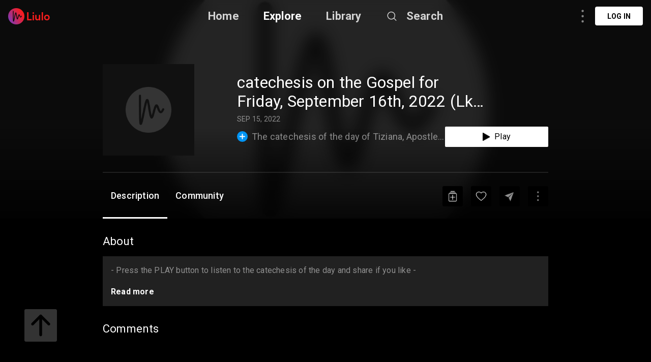

--- FILE ---
content_type: text/html; charset=utf-8
request_url: https://liulo.fm/ru/podcast/the-catechesis-of-the-day-of-tiziana-apostle-of-the-interior-life-catechesis-on-the-gospel-for-friday-september-16th-2022-lk-81-3-tiziana-apostle-of-the-interior-life-pd632447dff7959a0f9f19a81a
body_size: 9622
content:
<!doctype html>
<html data-n-head-ssr lang="ru" data-n-head="%7B%22lang%22:%7B%22ssr%22:%22ru%22%7D%7D">
<head >
  <title>The catechesis of the day of Tiziana, Apostle of the Interior Life - catechesis on the Gospel for Friday, September 16th, 2022 (Lk 8:1-3) - Đang cập nhật | Podcast | Liulo.fm - Podcast &amp; Audio Platform</title><meta data-n-head="ssr" charset="utf-8"><meta data-n-head="ssr" name="viewport" content="width=device-width, initial-scale=1, user-scalable=no"><meta data-n-head="ssr" name="msapplication-TileColor" content="#da532c"><meta data-n-head="ssr" name="theme-color" content="#ffffff"><meta data-n-head="ssr" name="format-detection" content="telephone=no"><meta data-n-head="ssr" data-hid="og:site_name" name="og:site_name" content="Liulo.fm - Podcast &amp; Audio Platform"><meta data-n-head="ssr" data-hid="i18n-og" property="og:locale" content="ru"><meta data-n-head="ssr" data-hid="i18n-og-alt-en" property="og:locale:alternate" content="en"><meta data-n-head="ssr" data-hid="i18n-og-alt-es" property="og:locale:alternate" content="es"><meta data-n-head="ssr" data-hid="i18n-og-alt-fr" property="og:locale:alternate" content="fr"><meta data-n-head="ssr" data-hid="i18n-og-alt-pt" property="og:locale:alternate" content="pt"><meta data-n-head="ssr" data-hid="i18n-og-alt-de" property="og:locale:alternate" content="de"><meta data-n-head="ssr" data-hid="i18n-og-alt-no" property="og:locale:alternate" content="no"><meta data-n-head="ssr" data-hid="i18n-og-alt-fi" property="og:locale:alternate" content="fi"><meta data-n-head="ssr" data-hid="i18n-og-alt-da" property="og:locale:alternate" content="da"><meta data-n-head="ssr" data-hid="i18n-og-alt-tr" property="og:locale:alternate" content="tr"><meta data-n-head="ssr" data-hid="i18n-og-alt-ja" property="og:locale:alternate" content="ja"><meta data-n-head="ssr" data-hid="i18n-og-alt-nl" property="og:locale:alternate" content="nl"><meta data-n-head="ssr" data-hid="i18n-og-alt-it" property="og:locale:alternate" content="it"><meta data-n-head="ssr" data-hid="i18n-og-alt-zh" property="og:locale:alternate" content="zh"><meta data-n-head="ssr" data-hid="i18n-og-alt-hi" property="og:locale:alternate" content="hi"><meta data-n-head="ssr" data-hid="i18n-og-alt-id" property="og:locale:alternate" content="id"><meta data-n-head="ssr" data-hid="i18n-og-alt-pl" property="og:locale:alternate" content="pl"><meta data-n-head="ssr" data-hid="i18n-og-alt-sv" property="og:locale:alternate" content="sv"><meta data-n-head="ssr" data-hid="keywords" name="keywords" content="best The catechesis of the day of Tiziana, Apostle of the Interior Life podcast, The catechesis of the day of Tiziana, Apostle of the Interior Life podcast, top The catechesis of the day of Tiziana, Apostle of the Interior Life podcast, podcast for The catechesis of the day of Tiziana, Apostle of the Interior Life, The catechesis of the day of Tiziana, Apostle of the Interior Life podcast online, The catechesis of the day of Tiziana, Apostle of the Interior Life podcast daily, listen to The catechesis of the day of Tiziana, Apostle of the Interior Life, podcast for The catechesis of the day of Tiziana, Apostle of the Interior Life"><meta data-n-head="ssr" data-hid="description" name="description" content="Listen to The catechesis of the day of Tiziana, Apostle of the Interior Life - catechesis on the Gospel for Friday, September 16th, 2022 (Lk 8:1-3) - Đang cập nhật podcast online free. Download best The catechesis of the day of Tiziana, Apostle of the Interior Life - Đang cập nhật podcast full mp3. - Press the PLAY button to listen to the catechesis of the day and share if you like -+ A reading from the holy Gospel, according to Luke +Jesus walked through towns and countryside, preaching and giving the good news of the kingdom of God. The Twelve followed him, and also some women who had been h..."><meta data-n-head="ssr" data-hid="og:title" name="og:title" content="The catechesis of the day of Tiziana, Apostle of the Interior Life - catechesis on the Gospel for Friday, September 16th, 2022 (Lk 8:1-3) - Đang cập nhật | Podcast | Liulo.fm - Podcast &amp; Audio Platform"><meta data-n-head="ssr" data-hid="og:description" name="og:description" content="Listen to The catechesis of the day of Tiziana, Apostle of the Interior Life - catechesis on the Gospel for Friday, September 16th, 2022 (Lk 8:1-3) - Đang cập nhật podcast online free. Download best The catechesis of the day of Tiziana, Apostle of the Interior Life - Đang cập nhật podcast full mp3. - Press the PLAY button to listen to the catechesis of the day and share if you like -+ A reading from the holy Gospel, according to Luke +Jesus walked through towns and countryside, preaching and giving the good news of the kingdom of God. The Twelve followed him, and also some women who had been h..."><meta data-n-head="ssr" data-hid="og:type" name="og:type" content="article"><meta data-n-head="ssr" data-hid="og:image" property="og:image" content="https://storage.buzzsprout.com/variants/lhcrx35nk953i26fh0uf4g7vuzzt/60854458c4d1acdf4e1c2f79c4137142d85d78e379bdafbd69bd34c85f5819ad.jpg"><base href="/"><link data-n-head="ssr" rel="shortcut icon" type="image/x-icon" href="/favicon.ico"><link data-n-head="ssr" rel="apple-touch-icon" sizes="180x180" href="/favicons/apple-touch-icon.png"><link data-n-head="ssr" rel="icon" type="image/png" sizes="32x32" href="/favicons/favicon-32x32.png"><link data-n-head="ssr" rel="icon" type="image/png" sizes="16x16" href="/favicons/favicon-16x16.png"><link data-n-head="ssr" rel="manifest" href="/favicons/site.webmanifest"><link data-n-head="ssr" rel="mask-icon" href="/favicons/safari-pinned-tab.svg" color="#5bbad5"><link data-n-head="ssr" data-hid="i18n-alt-en" rel="alternate" href="https://liulo.fm/podcast/the-catechesis-of-the-day-of-tiziana-apostle-of-the-interior-life-catechesis-on-the-gospel-for-friday-september-16th-2022-lk-81-3-tiziana-apostle-of-the-interior-life-pd632447dff7959a0f9f19a81a" hreflang="en"><link data-n-head="ssr" data-hid="i18n-alt-es" rel="alternate" href="https://liulo.fm/es/podcast/the-catechesis-of-the-day-of-tiziana-apostle-of-the-interior-life-catechesis-on-the-gospel-for-friday-september-16th-2022-lk-81-3-tiziana-apostle-of-the-interior-life-pd632447dff7959a0f9f19a81a" hreflang="es"><link data-n-head="ssr" data-hid="i18n-alt-fr" rel="alternate" href="https://liulo.fm/fr/podcast/the-catechesis-of-the-day-of-tiziana-apostle-of-the-interior-life-catechesis-on-the-gospel-for-friday-september-16th-2022-lk-81-3-tiziana-apostle-of-the-interior-life-pd632447dff7959a0f9f19a81a" hreflang="fr"><link data-n-head="ssr" data-hid="i18n-alt-pt" rel="alternate" href="https://liulo.fm/pt/podcast/the-catechesis-of-the-day-of-tiziana-apostle-of-the-interior-life-catechesis-on-the-gospel-for-friday-september-16th-2022-lk-81-3-tiziana-apostle-of-the-interior-life-pd632447dff7959a0f9f19a81a" hreflang="pt"><link data-n-head="ssr" data-hid="i18n-alt-de" rel="alternate" href="https://liulo.fm/de/podcast/the-catechesis-of-the-day-of-tiziana-apostle-of-the-interior-life-catechesis-on-the-gospel-for-friday-september-16th-2022-lk-81-3-tiziana-apostle-of-the-interior-life-pd632447dff7959a0f9f19a81a" hreflang="de"><link data-n-head="ssr" data-hid="i18n-alt-no" rel="alternate" href="https://liulo.fm/no/podcast/the-catechesis-of-the-day-of-tiziana-apostle-of-the-interior-life-catechesis-on-the-gospel-for-friday-september-16th-2022-lk-81-3-tiziana-apostle-of-the-interior-life-pd632447dff7959a0f9f19a81a" hreflang="no"><link data-n-head="ssr" data-hid="i18n-alt-fi" rel="alternate" href="https://liulo.fm/fi/podcast/the-catechesis-of-the-day-of-tiziana-apostle-of-the-interior-life-catechesis-on-the-gospel-for-friday-september-16th-2022-lk-81-3-tiziana-apostle-of-the-interior-life-pd632447dff7959a0f9f19a81a" hreflang="fi"><link data-n-head="ssr" data-hid="i18n-alt-da" rel="alternate" href="https://liulo.fm/da/podcast/the-catechesis-of-the-day-of-tiziana-apostle-of-the-interior-life-catechesis-on-the-gospel-for-friday-september-16th-2022-lk-81-3-tiziana-apostle-of-the-interior-life-pd632447dff7959a0f9f19a81a" hreflang="da"><link data-n-head="ssr" data-hid="i18n-alt-ru" rel="alternate" href="https://liulo.fm/ru/podcast/the-catechesis-of-the-day-of-tiziana-apostle-of-the-interior-life-catechesis-on-the-gospel-for-friday-september-16th-2022-lk-81-3-tiziana-apostle-of-the-interior-life-pd632447dff7959a0f9f19a81a" hreflang="ru"><link data-n-head="ssr" data-hid="i18n-alt-tr" rel="alternate" href="https://liulo.fm/tr/podcast/the-catechesis-of-the-day-of-tiziana-apostle-of-the-interior-life-catechesis-on-the-gospel-for-friday-september-16th-2022-lk-81-3-tiziana-apostle-of-the-interior-life-pd632447dff7959a0f9f19a81a" hreflang="tr"><link data-n-head="ssr" data-hid="i18n-alt-ja" rel="alternate" href="https://liulo.fm/ja/podcast/the-catechesis-of-the-day-of-tiziana-apostle-of-the-interior-life-catechesis-on-the-gospel-for-friday-september-16th-2022-lk-81-3-tiziana-apostle-of-the-interior-life-pd632447dff7959a0f9f19a81a" hreflang="ja"><link data-n-head="ssr" data-hid="i18n-alt-nl" rel="alternate" href="https://liulo.fm/nl/podcast/the-catechesis-of-the-day-of-tiziana-apostle-of-the-interior-life-catechesis-on-the-gospel-for-friday-september-16th-2022-lk-81-3-tiziana-apostle-of-the-interior-life-pd632447dff7959a0f9f19a81a" hreflang="nl"><link data-n-head="ssr" data-hid="i18n-alt-it" rel="alternate" href="https://liulo.fm/it/podcast/the-catechesis-of-the-day-of-tiziana-apostle-of-the-interior-life-catechesis-on-the-gospel-for-friday-september-16th-2022-lk-81-3-tiziana-apostle-of-the-interior-life-pd632447dff7959a0f9f19a81a" hreflang="it"><link data-n-head="ssr" data-hid="i18n-alt-zh" rel="alternate" href="https://liulo.fm/zh/podcast/the-catechesis-of-the-day-of-tiziana-apostle-of-the-interior-life-catechesis-on-the-gospel-for-friday-september-16th-2022-lk-81-3-tiziana-apostle-of-the-interior-life-pd632447dff7959a0f9f19a81a" hreflang="zh"><link data-n-head="ssr" data-hid="i18n-alt-hi" rel="alternate" href="https://liulo.fm/hi/podcast/the-catechesis-of-the-day-of-tiziana-apostle-of-the-interior-life-catechesis-on-the-gospel-for-friday-september-16th-2022-lk-81-3-tiziana-apostle-of-the-interior-life-pd632447dff7959a0f9f19a81a" hreflang="hi"><link data-n-head="ssr" data-hid="i18n-alt-id" rel="alternate" href="https://liulo.fm/id/podcast/the-catechesis-of-the-day-of-tiziana-apostle-of-the-interior-life-catechesis-on-the-gospel-for-friday-september-16th-2022-lk-81-3-tiziana-apostle-of-the-interior-life-pd632447dff7959a0f9f19a81a" hreflang="id"><link data-n-head="ssr" data-hid="i18n-alt-pl" rel="alternate" href="https://liulo.fm/pl/podcast/the-catechesis-of-the-day-of-tiziana-apostle-of-the-interior-life-catechesis-on-the-gospel-for-friday-september-16th-2022-lk-81-3-tiziana-apostle-of-the-interior-life-pd632447dff7959a0f9f19a81a" hreflang="pl"><link data-n-head="ssr" data-hid="i18n-alt-sv" rel="alternate" href="https://liulo.fm/sv/podcast/the-catechesis-of-the-day-of-tiziana-apostle-of-the-interior-life-catechesis-on-the-gospel-for-friday-september-16th-2022-lk-81-3-tiziana-apostle-of-the-interior-life-pd632447dff7959a0f9f19a81a" hreflang="sv"><link data-n-head="ssr" data-hid="i18n-xd" rel="alternate" href="https://liulo.fm/podcast/the-catechesis-of-the-day-of-tiziana-apostle-of-the-interior-life-catechesis-on-the-gospel-for-friday-september-16th-2022-lk-81-3-tiziana-apostle-of-the-interior-life-pd632447dff7959a0f9f19a81a" hreflang="x-default"><link data-n-head="ssr" data-hid="i18n-can" rel="canonical" href="https://liulo.fm/ru/podcast/the-catechesis-of-the-day-of-tiziana-apostle-of-the-interior-life-catechesis-on-the-gospel-for-friday-september-16th-2022-lk-81-3-dang-cap-nhat-pd632447dff7959a0f9f19a81a"><script data-n-head="ssr" type="application/ld+json">{"@context":"http://schema.org","@type":"PodcastEpisode","@id":"https://liulo.fm/ru/podcast/the-catechesis-of-the-day-of-tiziana-apostle-of-the-interior-life-catechesis-on-the-gospel-for-friday-september-16th-2022-lk-81-3-dang-cap-nhat-pd632447dff7959a0f9f19a81a","accessMode":"auditory","genre":"Religion & Spirituality","description":"- Press the PLAY button to listen to the catechesis of the day and share if you like -+ A reading from the holy Gospel, according to Luke +Jesus walked through towns and countryside, preaching and giving the good news of the kingdom of God. The Twelve followed him, and also some women who had been healed of evil spirits and diseases: Mary called Magdalene, who had been freed of seven demons; Joanna, wife of Chuza, Herod&apos;s steward; Suzanna and others who provided for them out of their own funds.The Gospel of the Lord.","identifier":"https://www.buzzsprout.com/746561/11323691-catechesis-on-the-gospel-for-friday-september-16th-2022-lk-8-1-3.mp3","image":"https://storage.buzzsprout.com/variants/lhcrx35nk953i26fh0uf4g7vuzzt/60854458c4d1acdf4e1c2f79c4137142d85d78e379bdafbd69bd34c85f5819ad.jpg","name":"catechesis on the Gospel for Friday, September 16th, 2022 (Lk 8:1-3)","url":"https://liulo.fm/ru/podcast/the-catechesis-of-the-day-of-tiziana-apostle-of-the-interior-life-catechesis-on-the-gospel-for-friday-september-16th-2022-lk-81-3-dang-cap-nhat-pd632447dff7959a0f9f19a81a","partOfSeries":{"@type":"PodcastSeries","@id":"https://liulo.fm/ru/show/the-catechesis-of-the-day-of-tiziana-apostle-of-the-interior-life-ch60c6f29c55a391b44220236b","name":"The catechesis of the day of Tiziana, Apostle of the Interior Life","url":"https://liulo.fm/ru/show/the-catechesis-of-the-day-of-tiziana-apostle-of-the-interior-life-ch60c6f29c55a391b44220236b"},"actor":[{"@type":"Person","@id":"","name":"Đang cập nhật"}],"aggregateRating":{"@type":"AggregateRating","ratingValue":"4.5","ratingCount":46}}</script><link rel="preload" href="/liulo-assets/runtime.30.js?v=70a364b" as="script"><link rel="preload" href="/liulo-assets/commons/app.13.js?v=525781f" as="script"><link rel="preload" href="/liulo-assets/styles.css/0.css?v=42fd492" as="style"><link rel="preload" href="/liulo-assets/styles.0.js?v=dcb1ed4" as="script"><link rel="preload" href="/liulo-assets/app.css/12.css?v=cd05303" as="style"><link rel="preload" href="/liulo-assets/app.12.js?v=2e2edd2" as="script"><link rel="stylesheet" href="/liulo-assets/styles.css/0.css?v=42fd492"><link rel="stylesheet" href="/liulo-assets/app.css/12.css?v=cd05303">
  <link rel="preconnect" href="https://fonts.googleapis.com">
  <link rel="preconnect" href="https://fonts.gstatic.com" crossorigin>
  <link href="https://fonts.googleapis.com/css2?family=Roboto:wght@300;400;500;700;900&display=swap" rel="stylesheet">
</head>
<body >
<div data-server-rendered="true" id="__liuloapp"><!----><div id="__layout"><div id="wrapper-page" element-loading-spinner="el-icon-loading" element-loading-background="rgba(0, 0, 0, 0.8)" class="w-full full-page"><div id="the-header" class="w-full z-[999] h-tw-16 fixed top-0 px-tw-4
  flex flex-row items-center justify-between border-b"><a href="/ru" class="nuxt-link-active"><img src="/icon-images/ic-logo-content.png" class="icon-image-liulo cursor-pointer h-tw-8 w-auto"></a> <div class="
    w-9/12
    max-w-tw-278-5
    absolute
    justify-center
    left-transform-center
    flex flex-row
    items-center
  "><div class="w-max flex flex-row items-center"><div class="mr-12"><a href="/ru" class="hover:text-white-default nuxt-link-active text-xl-22-26 font-bold text-white-80">Home</a></div> <div class="mr-12"><span><div role="tooltip" id="el-popover-4970" aria-hidden="true" class="el-popover el-popper popover-explore" style="width:undefinedpx;display:none;"><!----><div class="w-full p-tw-6"><div class="w-full"><h3 class="text-2xl text-white-default font-medium">PODCAST</h3> <div class="w-full flex flex-row flex-wrap mt-tw-4-5"><a href="/ru/podcast/arts-ca603864bf146d0000d20045d4" class="w-tw-max mb-tw-4 h-tw-9-5 px-tw-4-5 mr-tw-2 cate-podcast-item">Arts</a><a href="/ru/podcast/business-ca6038650d146d0000d20045db" class="w-tw-max mb-tw-4 h-tw-9-5 px-tw-4-5 mr-tw-2 cate-podcast-item">Business</a><a href="/ru/podcast/comedy-ca60386573146d0000d20045e2" class="w-tw-max mb-tw-4 h-tw-9-5 px-tw-4-5 mr-tw-2 cate-podcast-item">Comedy</a><a href="/ru/podcast/education-ca603865ab146d0000d20045e6" class="w-tw-max mb-tw-4 h-tw-9-5 px-tw-4-5 mr-tw-2 cate-podcast-item">Education</a><a href="/ru/podcast/fiction-ca6038661e146d0000d20045eb" class="w-tw-max mb-tw-4 h-tw-9-5 px-tw-4-5 mr-tw-2 cate-podcast-item">Fiction</a><a href="/ru/podcast/government-ca60386676146d0000d20045ef" class="w-tw-max mb-tw-4 h-tw-9-5 px-tw-4-5 mr-tw-2 cate-podcast-item">Government</a><a href="/ru/podcast/history-ca6038667b146d0000d20045f0" class="w-tw-max mb-tw-4 h-tw-9-5 px-tw-4-5 mr-tw-2 cate-podcast-item">History</a><a href="/ru/podcast/health-fitness-ca60386685146d0000d20045f1" class="w-tw-max mb-tw-4 h-tw-9-5 px-tw-4-5 mr-tw-2 cate-podcast-item">Health &amp; Fitness</a><a href="/ru/podcast/kids-family-ca603866dd146d0000d20045f8" class="w-tw-max mb-tw-4 h-tw-9-5 px-tw-4-5 mr-tw-2 cate-podcast-item">Kids &amp; Family</a><a href="/ru/podcast/leisure-ca60386732146d0000d20045fd" class="w-tw-max mb-tw-4 h-tw-9-5 px-tw-4-5 mr-tw-2 cate-podcast-item">Leisure</a><a href="/ru/podcast/music-ca60386799146d0000d2004606" class="w-tw-max mb-tw-4 h-tw-9-5 px-tw-4-5 mr-tw-2 cate-podcast-item">Music</a><a href="/ru/podcast/news-ca603867c4146d0000d200460a" class="w-tw-max mb-tw-4 h-tw-9-5 px-tw-4-5 mr-tw-2 cate-podcast-item">News</a><a href="/ru/podcast/religion-spirituality-ca6038682c146d0000d2004612" class="w-tw-max mb-tw-4 h-tw-9-5 px-tw-4-5 mr-tw-2 cate-podcast-item">Religion &amp; Spirituality</a><a href="/ru/podcast/science-ca60386874146d0000d200461a" class="w-tw-max mb-tw-4 h-tw-9-5 px-tw-4-5 mr-tw-2 cate-podcast-item">Science</a><a href="/ru/podcast/society-culture-ca60386ab6146d0000d2004624" class="w-tw-max mb-tw-4 h-tw-9-5 px-tw-4-5 mr-tw-2 cate-podcast-item">Society &amp; Culture</a><a href="/ru/podcast/sports-ca60386af8146d0000d200462a" class="w-tw-max mb-tw-4 h-tw-9-5 px-tw-4-5 mr-tw-2 cate-podcast-item">Sports</a><a href="/ru/podcast/technology-ca60386b9d146d0000d200463a" class="w-tw-max mb-tw-4 h-tw-9-5 px-tw-4-5 mr-tw-2 cate-podcast-item">Technology</a><a href="/ru/podcast/true-crime-ca60386ba8146d0000d200463b" class="w-tw-max mb-tw-4 h-tw-9-5 px-tw-4-5 mr-tw-2 cate-podcast-item">True Crime</a><a href="/ru/podcast/tv-film-ca60386bbe146d0000d200463c" class="w-tw-max mb-tw-4 h-tw-9-5 px-tw-4-5 mr-tw-2 cate-podcast-item">TV &amp; Film</a></div></div></div> </div><span class="el-popover__reference-wrapper"><span class="hover:text-white-default text-xl-22-26 cursor-pointe font-bold text-white-default">Explore</span></span></span></div> <div class="mr-12"><a href="/ru/library" class="hover:text-white-default text-xl-22-26 font-bold text-white-80">Library</a></div> <span><div role="tooltip" id="el-popover-7680" aria-hidden="true" class="el-popover el-popper liulo-popover-search-item" style="width:undefinedpx;display:none;"><!----> <div class="liulo-header-search"><div class="w-100 liulo-flex-row-align-center liulo-header-input"><img src="/icon-images/ic-arrow-back.png" class="icon-image-liulo cursor-pointer liulo-wh-24"> <div aria-haspopup="listbox" role="combobox" aria-owns="el-autocomplete-478" class="el-autocomplete input-search"><div class="el-input el-input--suffix"><!----><input type="text" autocomplete="new-password" valueKey="name" popperClass="liulo-visibility-hidden" placeholder="Search podcast, RSS, audiobook" fetchSuggestions="function () { [native code] }" triggerOnFocus="true" debounce="300" placement="bottom-start" popperAppendToBody="true" class="el-input__inner"><!----><!----><!----><!----></div><div role="region" class="el-autocomplete-suggestion el-popper liulo-visibility-hidden" style="width:;display:none;"><div class="el-scrollbar"><div class="el-autocomplete-suggestion__wrap el-scrollbar__wrap el-scrollbar__wrap--hidden-default"><ul class="el-scrollbar__view el-autocomplete-suggestion__list"></ul></div><div class="el-scrollbar__bar is-horizontal"><div class="el-scrollbar__thumb" style="width:0;transform:translateX(0%);ms-transform:translateX(0%);webkit-transform:translateX(0%);"></div></div><div class="el-scrollbar__bar is-vertical"><div class="el-scrollbar__thumb" style="height:0;transform:translateY(0%);ms-transform:translateY(0%);webkit-transform:translateY(0%);"></div></div></div></div></div></div></div></div><span class="el-popover__reference-wrapper"><div class="flex flex-row items-center"><img src="https://liulo.fm/svgs/icon-search-header.svg" data-not-lazy="" alt="" class="icon-svg-item cursor-pointer w-tw-6 h-tw-6 mr-tw-4"> <span class="hover:text-white-default text-xl-22-26 font-bold text-white-80">Search</span></div></span></span></div></div> <!----></div> <div class="w-full"><div><div first-items="" class="liulo-podcast-detail"><div class="liulo-info-podcast"><div class="liulo-bg-blur"><div class="liulo-bg-image"><img data-src="https://storage.buzzsprout.com/variants/lhcrx35nk953i26fh0uf4g7vuzzt/60854458c4d1acdf4e1c2f79c4137142d85d78e379bdafbd69bd34c85f5819ad.jpg" src="https://liulo.fm/icon-images/icon-loading-33.png" class="object-cover liulo-bg-image"></div> <div class="liulo-bg-blur-1"></div> <div class="liulo-bg-gradient"></div></div> <div class="contain-info"><div class="d-flex-r contain-info-image"><div class="w-tw-60 h-tw-60"><img data-src="https://storage.buzzsprout.com/variants/lhcrx35nk953i26fh0uf4g7vuzzt/60854458c4d1acdf4e1c2f79c4137142d85d78e379bdafbd69bd34c85f5819ad.jpg" src="https://liulo.fm/icon-images/icon-loading-33.png" class="object-cover contain-image"></div> <div class="info-detail w-full"><span class="liulo-t-ellipsis-3 w-4/5 title-podcast">catechesis on the Gospel for Friday, September 16th, 2022 (Lk 8:1-3)</span> <div class="d-flex-r liulo-mt-8"><!----> <!----> <span class="text-time">SEP 15, 2022</span></div> <div class="d-flex-r-a-center-j-between liulo-mt-6"><div class="d-flex-r icon-text-channel"><span class="icon-liulo mr-tw-2"><svg width="21" height="21" viewBox="0 0 21 21" fill="none" xmlns="http://www.w3.org/2000/svg"> <circle cx="10.5" cy="10.5" r="10.5" fill="#0295F4"/> <rect x="9.58203" y="5" width="1.83333" height="11" rx="0.916666" fill="white"/> <rect x="16" y="9.58334" width="1.83333" height="11" rx="0.916667" transform="rotate(90 16 9.58334)" fill="white"/> </svg></span> <a href="/ru/show/the-catechesis-of-the-day-of-tiziana-apostle-of-the-interior-life-ch60c6f29c55a391b44220236b"><span class="title-channel liulo-t-ellipsis-1">The catechesis of the day of Tiziana, Apostle of the Interior Life</span></a></div> <div class="w-tw-52 h-tw-10 rounded-sm bg-white-default
  flex flex-row items-center justify-center cursor-pointer"><img src="/icon-images/icon-play-black.png" alt="" class="cursor-pointer w-auto h-tw-4 mr-tw-2"> <span class="text-base-16-19 text-black-default">Play</span></div></div></div></div> <div class="contain-time !mt-tw-8 !h-tw-1"><div class="time-duration"><div class="time-process" style="width:0%;"></div></div></div> <div class="contain-action-podcast d-flex-r-a-center-j-between"><div class="d-flex-r-a-center contain-des"><span class="text-description">Description</span> <span class="text-description">Community</span></div> <div class="d-flex-r-a-center"><div class="contain-icon liulo-ml-16"><img src="/icon-images/ic-add-my-list.png" class="icon-image-liulo cursor-pointer"></div> <div class="contain-icon liulo-ml-16"><img src="/icon-images/ic-heart.png" class="icon-image-liulo cursor-pointer"></div> <div class="contain-icon liulo-ml-16 liulo-mr-16"><img src="/icon-images/ic-share.png" class="icon-image-liulo cursor-pointer"></div> <span class="liulo-el-popover"><div role="tooltip" id="el-popover-5198" aria-hidden="true" class="el-popover el-popper liulo-el-popper" style="width:undefinedpx;display:none;"><!----> <!----></div><span class="el-popover__reference-wrapper"><div class="liulo-wh-40 contain-icon liulo-d-grid-center"><img src="/icon-images/ic-three-dot.png" class="icon-image-liulo cursor-pointer liulo-wh-24"></div></span></span></div></div></div></div> <div class="liulo-content-podcast"><div class="contain-description"><span class="title-content">About</span> <div id="description" class="contain-content description-podcast"><div class="w-full" style="max-height:144px;overflow:hidden;"><div class="w-full"><div class="break-word text-base text-white-50"><p>- Press the PLAY button to listen to the catechesis of the day and share if you like -<br/><br/><br/><b>+ A reading from the holy Gospel, according to Luke +<br/></b><br/><em>Jesus walked through towns and countryside, preaching and giving the good news of the kingdom of God. The Twelve followed him, and also some women who had been healed of evil spirits and diseases: Mary called Magdalene, who had been freed of seven demons; Joanna, wife of Chuza, Herod&apos;s steward; Suzanna and others who provided for them out of their own funds.</em></p><p><b>The Gospel of the Lord.</b></p></div></div></div></div> <div class="contain-episode-comment"><div id="community" class="contain-comment d-flex-c"><span class="title-content">Comments</span> <div class="container-comment"><div data-href="" data-width="100%" data-numposts="5" class="fb-comments"></div></div></div></div></div></div></div> <a href="https://liulo.fm/podcast/the-catechesis-of-the-day-of-tiziana-apostle-of-the-interior-life-catechesis-on-the-gospel-for-friday-september-16th-2022-lk-81-3-tiziana-apostle-of-the-interior-life-pd632447dff7959a0f9f19a81a" class="hidden">The catechesis of the day of Tiziana, Apostle of the Interior Life - catechesis on the Gospel for Friday, September 16th, 2022 (Lk 8:1-3) - Đang cập nhật | Podcast | Liulo.fm - Podcast &amp; Audio Platform</a><a href="https://liulo.fm/es/podcast/the-catechesis-of-the-day-of-tiziana-apostle-of-the-interior-life-catechesis-on-the-gospel-for-friday-september-16th-2022-lk-81-3-tiziana-apostle-of-the-interior-life-pd632447dff7959a0f9f19a81a" class="hidden">The catechesis of the day of Tiziana, Apostle of the Interior Life - catechesis on the Gospel for Friday, September 16th, 2022 (Lk 8:1-3) - Đang cập nhật | Podcast | Liulo.fm - Podcast &amp; Audio Platform</a><a href="https://liulo.fm/fr/podcast/the-catechesis-of-the-day-of-tiziana-apostle-of-the-interior-life-catechesis-on-the-gospel-for-friday-september-16th-2022-lk-81-3-tiziana-apostle-of-the-interior-life-pd632447dff7959a0f9f19a81a" class="hidden">The catechesis of the day of Tiziana, Apostle of the Interior Life - catechesis on the Gospel for Friday, September 16th, 2022 (Lk 8:1-3) - Đang cập nhật | Podcast | Liulo.fm - Podcast &amp; Audio Platform</a><a href="https://liulo.fm/pt/podcast/the-catechesis-of-the-day-of-tiziana-apostle-of-the-interior-life-catechesis-on-the-gospel-for-friday-september-16th-2022-lk-81-3-tiziana-apostle-of-the-interior-life-pd632447dff7959a0f9f19a81a" class="hidden">The catechesis of the day of Tiziana, Apostle of the Interior Life - catechesis on the Gospel for Friday, September 16th, 2022 (Lk 8:1-3) - Đang cập nhật | Podcast | Liulo.fm - Podcast &amp; Audio Platform</a><a href="https://liulo.fm/de/podcast/the-catechesis-of-the-day-of-tiziana-apostle-of-the-interior-life-catechesis-on-the-gospel-for-friday-september-16th-2022-lk-81-3-tiziana-apostle-of-the-interior-life-pd632447dff7959a0f9f19a81a" class="hidden">The catechesis of the day of Tiziana, Apostle of the Interior Life - catechesis on the Gospel for Friday, September 16th, 2022 (Lk 8:1-3) - Đang cập nhật | Podcast | Liulo.fm - Podcast &amp; Audio Platform</a><a href="https://liulo.fm/no/podcast/the-catechesis-of-the-day-of-tiziana-apostle-of-the-interior-life-catechesis-on-the-gospel-for-friday-september-16th-2022-lk-81-3-tiziana-apostle-of-the-interior-life-pd632447dff7959a0f9f19a81a" class="hidden">The catechesis of the day of Tiziana, Apostle of the Interior Life - catechesis on the Gospel for Friday, September 16th, 2022 (Lk 8:1-3) - Đang cập nhật | Podcast | Liulo.fm - Podcast &amp; Audio Platform</a><a href="https://liulo.fm/fi/podcast/the-catechesis-of-the-day-of-tiziana-apostle-of-the-interior-life-catechesis-on-the-gospel-for-friday-september-16th-2022-lk-81-3-tiziana-apostle-of-the-interior-life-pd632447dff7959a0f9f19a81a" class="hidden">The catechesis of the day of Tiziana, Apostle of the Interior Life - catechesis on the Gospel for Friday, September 16th, 2022 (Lk 8:1-3) - Đang cập nhật | Podcast | Liulo.fm - Podcast &amp; Audio Platform</a><a href="https://liulo.fm/da/podcast/the-catechesis-of-the-day-of-tiziana-apostle-of-the-interior-life-catechesis-on-the-gospel-for-friday-september-16th-2022-lk-81-3-tiziana-apostle-of-the-interior-life-pd632447dff7959a0f9f19a81a" class="hidden">The catechesis of the day of Tiziana, Apostle of the Interior Life - catechesis on the Gospel for Friday, September 16th, 2022 (Lk 8:1-3) - Đang cập nhật | Podcast | Liulo.fm - Podcast &amp; Audio Platform</a><a href="https://liulo.fm/tr/podcast/the-catechesis-of-the-day-of-tiziana-apostle-of-the-interior-life-catechesis-on-the-gospel-for-friday-september-16th-2022-lk-81-3-tiziana-apostle-of-the-interior-life-pd632447dff7959a0f9f19a81a" class="hidden">The catechesis of the day of Tiziana, Apostle of the Interior Life - catechesis on the Gospel for Friday, September 16th, 2022 (Lk 8:1-3) - Đang cập nhật | Podcast | Liulo.fm - Podcast &amp; Audio Platform</a><a href="https://liulo.fm/ja/podcast/the-catechesis-of-the-day-of-tiziana-apostle-of-the-interior-life-catechesis-on-the-gospel-for-friday-september-16th-2022-lk-81-3-tiziana-apostle-of-the-interior-life-pd632447dff7959a0f9f19a81a" class="hidden">The catechesis of the day of Tiziana, Apostle of the Interior Life - catechesis on the Gospel for Friday, September 16th, 2022 (Lk 8:1-3) - Đang cập nhật | Podcast | Liulo.fm - Podcast &amp; Audio Platform</a><a href="https://liulo.fm/nl/podcast/the-catechesis-of-the-day-of-tiziana-apostle-of-the-interior-life-catechesis-on-the-gospel-for-friday-september-16th-2022-lk-81-3-tiziana-apostle-of-the-interior-life-pd632447dff7959a0f9f19a81a" class="hidden">The catechesis of the day of Tiziana, Apostle of the Interior Life - catechesis on the Gospel for Friday, September 16th, 2022 (Lk 8:1-3) - Đang cập nhật | Podcast | Liulo.fm - Podcast &amp; Audio Platform</a><a href="https://liulo.fm/it/podcast/the-catechesis-of-the-day-of-tiziana-apostle-of-the-interior-life-catechesis-on-the-gospel-for-friday-september-16th-2022-lk-81-3-tiziana-apostle-of-the-interior-life-pd632447dff7959a0f9f19a81a" class="hidden">The catechesis of the day of Tiziana, Apostle of the Interior Life - catechesis on the Gospel for Friday, September 16th, 2022 (Lk 8:1-3) - Đang cập nhật | Podcast | Liulo.fm - Podcast &amp; Audio Platform</a><a href="https://liulo.fm/zh/podcast/the-catechesis-of-the-day-of-tiziana-apostle-of-the-interior-life-catechesis-on-the-gospel-for-friday-september-16th-2022-lk-81-3-tiziana-apostle-of-the-interior-life-pd632447dff7959a0f9f19a81a" class="hidden">The catechesis of the day of Tiziana, Apostle of the Interior Life - catechesis on the Gospel for Friday, September 16th, 2022 (Lk 8:1-3) - Đang cập nhật | Podcast | Liulo.fm - Podcast &amp; Audio Platform</a><a href="https://liulo.fm/hi/podcast/the-catechesis-of-the-day-of-tiziana-apostle-of-the-interior-life-catechesis-on-the-gospel-for-friday-september-16th-2022-lk-81-3-tiziana-apostle-of-the-interior-life-pd632447dff7959a0f9f19a81a" class="hidden">The catechesis of the day of Tiziana, Apostle of the Interior Life - catechesis on the Gospel for Friday, September 16th, 2022 (Lk 8:1-3) - Đang cập nhật | Podcast | Liulo.fm - Podcast &amp; Audio Platform</a><a href="https://liulo.fm/id/podcast/the-catechesis-of-the-day-of-tiziana-apostle-of-the-interior-life-catechesis-on-the-gospel-for-friday-september-16th-2022-lk-81-3-tiziana-apostle-of-the-interior-life-pd632447dff7959a0f9f19a81a" class="hidden">The catechesis of the day of Tiziana, Apostle of the Interior Life - catechesis on the Gospel for Friday, September 16th, 2022 (Lk 8:1-3) - Đang cập nhật | Podcast | Liulo.fm - Podcast &amp; Audio Platform</a><a href="https://liulo.fm/pl/podcast/the-catechesis-of-the-day-of-tiziana-apostle-of-the-interior-life-catechesis-on-the-gospel-for-friday-september-16th-2022-lk-81-3-tiziana-apostle-of-the-interior-life-pd632447dff7959a0f9f19a81a" class="hidden">The catechesis of the day of Tiziana, Apostle of the Interior Life - catechesis on the Gospel for Friday, September 16th, 2022 (Lk 8:1-3) - Đang cập nhật | Podcast | Liulo.fm - Podcast &amp; Audio Platform</a><a href="https://liulo.fm/sv/podcast/the-catechesis-of-the-day-of-tiziana-apostle-of-the-interior-life-catechesis-on-the-gospel-for-friday-september-16th-2022-lk-81-3-tiziana-apostle-of-the-interior-life-pd632447dff7959a0f9f19a81a" class="hidden">The catechesis of the day of Tiziana, Apostle of the Interior Life - catechesis on the Gospel for Friday, September 16th, 2022 (Lk 8:1-3) - Đang cập nhật | Podcast | Liulo.fm - Podcast &amp; Audio Platform</a></div></div> <!----> <!----> <div class="fixed left-tw-12 w-tw-16 h-tw-16 bottom-tw-12"><img src="https://liulo.fm/svgs/btn-go-to-top.svg" data-not-lazy="" alt="" class="icon-svg-item cursor-pointer w-full h-full"></div> <div class="el-dialog__wrapper" style="display:none;"><div role="dialog" aria-modal="true" aria-label="dialog" class="el-dialog pick-package-popup" style="margin-top:15vh;width:500px;"><div class="el-dialog__header"><span class="el-dialog__title"></span><!----></div><!----><!----></div></div></div></div></div><script>window.__LIULOAPP__=(function(a,b,c,d,e,f,g,h,i,j,k,l,m,n,o,p,q,r,s,t,u,v,w,x){return {layout:i,data:[{typePage:"pd",dataSite:{id:"632447dff7959a0f9f19a81a",title:"catechesis on the Gospel for Friday, September 16th, 2022 (Lk 8:1-3)",description:"\u003Cp\u003E- Press the PLAY button to listen to the catechesis of the day and share if you like -\u003Cbr\u002F\u003E\u003Cbr\u002F\u003E\u003Cbr\u002F\u003E\u003Cb\u003E+ A reading from the holy Gospel, according to Luke +\u003Cbr\u002F\u003E\u003C\u002Fb\u003E\u003Cbr\u002F\u003E\u003Cem\u003EJesus walked through towns and countryside, preaching and giving the good news of the kingdom of God. The Twelve followed him, and also some women who had been healed of evil spirits and diseases: Mary called Magdalene, who had been freed of seven demons; Joanna, wife of Chuza, Herod&apos;s steward; Suzanna and others who provided for them out of their own funds.\u003C\u002Fem\u003E\u003C\u002Fp\u003E\u003Cp\u003E\u003Cb\u003EThe Gospel of the Lord.\u003C\u002Fb\u003E\u003C\u002Fp\u003E",image:"https:\u002F\u002Fstorage.buzzsprout.com\u002Fvariants\u002Flhcrx35nk953i26fh0uf4g7vuzzt\u002F60854458c4d1acdf4e1c2f79c4137142d85d78e379bdafbd69bd34c85f5819ad.jpg",rank:l,sorder:l,type:b,origin_type:b,seo_url:"https:\u002F\u002Fliulo.fm\u002Fpodcast\u002Fthe-catechesis-of-the-day-of-tiziana-apostle-of-the-interior-life-catechesis-on-the-gospel-for-friday-september-16th-2022-lk-8-1-3-tiziana-apostle-of-the-interior-life-pd632447dff7959a0f9f19a81a",category:"6038682c146d0000d2004612,60386843146d0000d2004614,6038686c146d0000d2004619",category_text:[{_id:m,title:n},{_id:o,title:p},{_id:q,title:r}],extra_info:{published_date:"2022-09-15",publish_time:"SEP 15, 2022",language:["en"],dynamic_link:s,link_share:"https:\u002F\u002Fwww.facebook.com\u002Fsharer\u002Fsharer.php?u=https%3A%2F%2Fliulo.fm%2Fpodcast%2Fcatechesis-on-the-gospel-for-friday-september-16th-2022-lk-8-1-3-pd632447dff7959a0f9f19a81a",link_stream:j,link_download:j,time_position:g,time_duration:t,ep_type:"full",is_vip:d,has_permission:h,is_explicit:d,is_downloaded:d,is_favorite:d,is_save:d,is_listened:d,buy_package:d,buy_retail:d,retail_info:a,ep_number:g},channel_info:{id:"60c6f29c55a391b44220236b",title:"The catechesis of the day of Tiziana, Apostle of the Interior Life",image:"https:\u002F\u002F9407abfe75.vws.vegacdn.vn\u002Fimg.podcast_channel\u002Fv0\u002F\u002F442\u002F202\u002F36b\u002F60c6f29c55a391b44220236b.jpg?v=",is_subscribe:d,is_member:d,author:"Đang cập nhật",author_code:f,author_id:f,intro:f,seo_url:"https:\u002F\u002Fliulo.fm\u002Fshow\u002Fthe-catechesis-of-the-day-of-tiziana-apostle-of-the-interior-life-ch60c6f29c55a391b44220236b"},list_ep:[],recent_play:{ep_id:f,ep_name:f,part_id:f,part_name:f,link_stream:j,time_position:g,time_duration:t,is_listened:d},comment_count:g,like_count:g},firstItems:[],titlePageChunk:"The catechesis of the day of Tiziana, Apostle of the Interior Life - catechesis on the Gospel for Friday, September 16th, 2022 (Lk 8:1-3) - Đang cập nhật | Podcast | Liulo.fm - Podcast & Audio Platform",nameCateParent:u,nameCatePrimary:u}],fetch:{},error:a,state:{layoutComponent:"layout-web-default",isDeviceWeb:h,isDisplayPopupHome:d,typePopupHome:v,typeDropdownProfile:v,locationCurrent:"VN",isShowPopupExplore:d,isShowPopupAuth:d,typeAuth:w,typeAuthHistory:w,codeCountry:x,liuloToken:f,account:g,account_type:g,isAuthenticate:d,titleCategoryCurrent:f,idCategoryCurrent:f,isDisplaySearch:d,otpVerifier:a,isUserVerified:d,countryCode:x,accessToken:f,refreshToken:f,accountInfo:a,isShowDropdownProfile:d,isShowDropdownExplore:d,isShowDropdownCategory:d,channelMember:{channel_name:f,duration:f,payment:f,status:f},isLocationPopup:d,isShowPlayerCommon:h,podcastPlayingNow:a,isPlayPodcastNow:d,isShowModalPodcast:d,podcastPlayNext:a,podcastPlaying:a,speedPlayerCurrent:e,podcastQueue:[],statusRepeatCurrent:k,fullscreenLoading:d,layoutName:"desktop-default",categories:[{id:"60386492146d0000d20045d3",title:"PODCAST",childs:[{id:"603864bf146d0000d20045d4",title:"Arts",childs:[{id:"603864c9146d0000d20045d5",title:"Books",childs:[],type:b,type_ui:a,level:c,parent:a,seo_url:"https:\u002F\u002Fliulo.fm\u002Fpodcast\u002Fbooks-ca603864c9146d0000d20045d5"},{id:"603864d2146d0000d20045d6",title:"Design",childs:[],type:b,type_ui:a,level:c,parent:a,seo_url:"https:\u002F\u002Fliulo.fm\u002Fpodcast\u002Fdesign-ca603864d2146d0000d20045d6"},{id:"603864df146d0000d20045d7",title:"Fashion & Beauty",childs:[],type:b,type_ui:b,level:c,parent:a,seo_url:"https:\u002F\u002Fliulo.fm\u002Fpodcast\u002Ffashion-beauty-ca603864df146d0000d20045d7"},{id:"603864e9146d0000d20045d8",title:"Food",childs:[],type:b,type_ui:a,level:c,parent:a,seo_url:"https:\u002F\u002Fliulo.fm\u002Fpodcast\u002Ffood-ca603864e9146d0000d20045d8"},{id:"603864f2146d0000d20045d9",title:"Performing Arts",childs:[],type:b,type_ui:a,level:c,parent:a,seo_url:"https:\u002F\u002Fliulo.fm\u002Fpodcast\u002Fperforming-arts-ca603864f2146d0000d20045d9"},{id:"60386504146d0000d20045da",title:"Visual Arts",childs:[],type:b,type_ui:a,level:c,parent:a,seo_url:"https:\u002F\u002Fliulo.fm\u002Fpodcast\u002Fvisual-arts-ca60386504146d0000d20045da"}],type:b,type_ui:a,level:e,parent:a,seo_url:"https:\u002F\u002Fliulo.fm\u002Fpodcast\u002Farts-ca603864bf146d0000d20045d4"},{id:"6038650d146d0000d20045db",title:"Business",childs:[{id:"6038651d146d0000d20045dc",title:"Careers",childs:[],type:b,type_ui:b,level:c,parent:a,seo_url:"https:\u002F\u002Fliulo.fm\u002Fpodcast\u002Fcareers-ca6038651d146d0000d20045dc"},{id:"60386529146d0000d20045dd",title:"Entrepreneurship",childs:[],type:b,type_ui:a,level:c,parent:a,seo_url:"https:\u002F\u002Fliulo.fm\u002Fpodcast\u002Fentrepreneurship-ca60386529146d0000d20045dd"},{id:"60386532146d0000d20045de",title:"Investing",childs:[],type:b,type_ui:a,level:c,parent:a,seo_url:"https:\u002F\u002Fliulo.fm\u002Fpodcast\u002Finvesting-ca60386532146d0000d20045de"},{id:"60386546146d0000d20045df",title:"Management",childs:[],type:b,type_ui:a,level:c,parent:a,seo_url:"https:\u002F\u002Fliulo.fm\u002Fpodcast\u002Fmanagement-ca60386546146d0000d20045df"},{id:"60386551146d0000d20045e0",title:"Marketing",childs:[],type:b,type_ui:a,level:c,parent:a,seo_url:"https:\u002F\u002Fliulo.fm\u002Fpodcast\u002Fmarketing-ca60386551146d0000d20045e0"},{id:"6038655c146d0000d20045e1",title:"Non-Profit",childs:[],type:b,type_ui:a,level:c,parent:a,seo_url:"https:\u002F\u002Fliulo.fm\u002Fpodcast\u002Fnon-profit-ca6038655c146d0000d20045e1"}],type:b,type_ui:b,level:e,parent:a,seo_url:"https:\u002F\u002Fliulo.fm\u002Fpodcast\u002Fbusiness-ca6038650d146d0000d20045db"},{id:"60386573146d0000d20045e2",title:"Comedy",childs:[{id:"60386588146d0000d20045e3",title:"Comedy Interviews",childs:[],type:b,type_ui:a,level:c,parent:a,seo_url:"https:\u002F\u002Fliulo.fm\u002Fpodcast\u002Fcomedy-interviews-ca60386588146d0000d20045e3"},{id:"60386598146d0000d20045e4",title:"Improv",childs:[],type:b,type_ui:a,level:c,parent:a,seo_url:"https:\u002F\u002Fliulo.fm\u002Fpodcast\u002Fimprov-ca60386598146d0000d20045e4"},{id:"603865a3146d0000d20045e5",title:"Stand-Up",childs:[],type:b,type_ui:a,level:c,parent:a,seo_url:"https:\u002F\u002Fliulo.fm\u002Fpodcast\u002Fstand-up-ca603865a3146d0000d20045e5"}],type:b,type_ui:a,level:e,parent:a,seo_url:"https:\u002F\u002Fliulo.fm\u002Fpodcast\u002Fcomedy-ca60386573146d0000d20045e2"},{id:"603865ab146d0000d20045e6",title:"Education",childs:[{id:"603865b5146d0000d20045e7",title:"Courses",childs:[],type:b,type_ui:a,level:c,parent:a,seo_url:"https:\u002F\u002Fliulo.fm\u002Fpodcast\u002Fcourses-ca603865b5146d0000d20045e7"},{id:"603865f5146d0000d20045e8",title:"How To",childs:[],type:b,type_ui:a,level:c,parent:a,seo_url:"https:\u002F\u002Fliulo.fm\u002Fpodcast\u002Fhow-to-ca603865f5146d0000d20045e8"},{id:"60386604146d0000d20045e9",title:"Language Learning",childs:[],type:b,type_ui:a,level:c,parent:a,seo_url:"https:\u002F\u002Fliulo.fm\u002Fpodcast\u002Flanguage-learning-ca60386604146d0000d20045e9"},{id:"60386610146d0000d20045ea",title:"Self-Improvement",childs:[],type:b,type_ui:a,level:c,parent:a,seo_url:"https:\u002F\u002Fliulo.fm\u002Fpodcast\u002Fself-improvement-ca60386610146d0000d20045ea"}],type:b,type_ui:a,level:e,parent:a,seo_url:"https:\u002F\u002Fliulo.fm\u002Fpodcast\u002Feducation-ca603865ab146d0000d20045e6"},{id:"6038661e146d0000d20045eb",title:"Fiction",childs:[{id:"6038664d146d0000d20045ec",title:"Comedy Fiction",childs:[],type:b,type_ui:a,level:c,parent:a,seo_url:"https:\u002F\u002Fliulo.fm\u002Fpodcast\u002Fcomedy-fiction-ca6038664d146d0000d20045ec"},{id:"60386659146d0000d20045ed",title:"Drama",childs:[],type:b,type_ui:a,level:c,parent:a,seo_url:"https:\u002F\u002Fliulo.fm\u002Fpodcast\u002Fdrama-ca60386659146d0000d20045ed"},{id:"6038666c146d0000d20045ee",title:"Science Fiction",childs:[],type:b,type_ui:a,level:c,parent:a,seo_url:"https:\u002F\u002Fliulo.fm\u002Fpodcast\u002Fscience-fiction-ca6038666c146d0000d20045ee"}],type:b,type_ui:a,level:e,parent:a,seo_url:"https:\u002F\u002Fliulo.fm\u002Fpodcast\u002Ffiction-ca6038661e146d0000d20045eb"},{id:"60386676146d0000d20045ef",title:"Government",childs:[],type:b,type_ui:a,level:e,parent:a,seo_url:"https:\u002F\u002Fliulo.fm\u002Fpodcast\u002Fgovernment-ca60386676146d0000d20045ef"},{id:"6038667b146d0000d20045f0",title:"History",childs:[],type:b,type_ui:a,level:e,parent:a,seo_url:"https:\u002F\u002Fliulo.fm\u002Fpodcast\u002Fhistory-ca6038667b146d0000d20045f0"},{id:"60386685146d0000d20045f1",title:"Health & Fitness",childs:[{id:"60386696146d0000d20045f2",title:"Alternative Health",childs:[],type:b,type_ui:a,level:c,parent:a,seo_url:"https:\u002F\u002Fliulo.fm\u002Fpodcast\u002Falternative-health-ca60386696146d0000d20045f2"},{id:"603866a6146d0000d20045f3",title:"Fitness",childs:[],type:b,type_ui:a,level:c,parent:a,seo_url:"https:\u002F\u002Fliulo.fm\u002Fpodcast\u002Ffitness-ca603866a6146d0000d20045f3"},{id:"603866af146d0000d20045f4",title:"Medicine",childs:[],type:b,type_ui:a,level:c,parent:a,seo_url:"https:\u002F\u002Fliulo.fm\u002Fpodcast\u002Fmedicine-ca603866af146d0000d20045f4"},{id:"603866be146d0000d20045f5",title:"Mental Health",childs:[],type:b,type_ui:a,level:c,parent:a,seo_url:"https:\u002F\u002Fliulo.fm\u002Fpodcast\u002Fmental-health-ca603866be146d0000d20045f5"},{id:"603866c8146d0000d20045f6",title:"Nutrition",childs:[],type:b,type_ui:a,level:c,parent:a,seo_url:"https:\u002F\u002Fliulo.fm\u002Fpodcast\u002Fnutrition-ca603866c8146d0000d20045f6"},{id:"603866d5146d0000d20045f7",title:"Sexuality",childs:[],type:b,type_ui:a,level:c,parent:a,seo_url:"https:\u002F\u002Fliulo.fm\u002Fpodcast\u002Fsexuality-ca603866d5146d0000d20045f7"}],type:b,type_ui:a,level:e,parent:a,seo_url:"https:\u002F\u002Fliulo.fm\u002Fpodcast\u002Fhealth-fitness-ca60386685146d0000d20045f1"},{id:"603866dd146d0000d20045f8",title:"Kids & Family",childs:[{id:"603866e7146d0000d20045f9",title:"Education for Kids",childs:[],type:b,type_ui:a,level:c,parent:a,seo_url:"https:\u002F\u002Fliulo.fm\u002Fpodcast\u002Feducation-for-kids-ca603866e7146d0000d20045f9"},{id:"603866f0146d0000d20045fa",title:"Parenting",childs:[],type:b,type_ui:a,level:c,parent:a,seo_url:"https:\u002F\u002Fliulo.fm\u002Fpodcast\u002Fparenting-ca603866f0146d0000d20045fa"},{id:"603866fa146d0000d20045fb",title:"Pets & Animals",childs:[],type:b,type_ui:a,level:c,parent:a,seo_url:"https:\u002F\u002Fliulo.fm\u002Fpodcast\u002Fpets-animals-ca603866fa146d0000d20045fb"},{id:"60386704146d0000d20045fc",title:"Stories for Kids",childs:[],type:b,type_ui:a,level:c,parent:a,seo_url:"https:\u002F\u002Fliulo.fm\u002Fpodcast\u002Fstories-for-kids-ca60386704146d0000d20045fc"}],type:b,type_ui:a,level:e,parent:a,seo_url:"https:\u002F\u002Fliulo.fm\u002Fpodcast\u002Fkids-family-ca603866dd146d0000d20045f8"},{id:"60386732146d0000d20045fd",title:"Leisure",childs:[{id:"60386741146d0000d20045fe",title:"Animation & Manga",childs:[],type:b,type_ui:a,level:c,parent:a,seo_url:"https:\u002F\u002Fliulo.fm\u002Fpodcast\u002Fanimation-manga-ca60386741146d0000d20045fe"},{id:"6038674c146d0000d20045ff",title:"Automotive",childs:[],type:b,type_ui:a,level:c,parent:a,seo_url:"https:\u002F\u002Fliulo.fm\u002Fpodcast\u002Fautomotive-ca6038674c146d0000d20045ff"},{id:"60386757146d0000d2004600",title:"Aviation",childs:[],type:b,type_ui:a,level:c,parent:a,seo_url:"https:\u002F\u002Fliulo.fm\u002Fpodcast\u002Faviation-ca60386757146d0000d2004600"},{id:"60386762146d0000d2004601",title:"Crafts",childs:[],type:b,type_ui:a,level:c,parent:a,seo_url:"https:\u002F\u002Fliulo.fm\u002Fpodcast\u002Fcrafts-ca60386762146d0000d2004601"},{id:"6038676d146d0000d2004602",title:"Games",childs:[],type:b,type_ui:a,level:c,parent:a,seo_url:"https:\u002F\u002Fliulo.fm\u002Fpodcast\u002Fgames-ca6038676d146d0000d2004602"},{id:"6038677d146d0000d2004603",title:"Hobbies",childs:[],type:b,type_ui:a,level:c,parent:a,seo_url:"https:\u002F\u002Fliulo.fm\u002Fpodcast\u002Fhobbies-ca6038677d146d0000d2004603"},{id:"60386787146d0000d2004604",title:"Home & Garden",childs:[],type:b,type_ui:a,level:c,parent:a,seo_url:"https:\u002F\u002Fliulo.fm\u002Fpodcast\u002Fhome-garden-ca60386787146d0000d2004604"},{id:"60386792146d0000d2004605",title:"Video Games",childs:[],type:b,type_ui:a,level:c,parent:a,seo_url:"https:\u002F\u002Fliulo.fm\u002Fpodcast\u002Fvideo-games-ca60386792146d0000d2004605"}],type:b,type_ui:a,level:e,parent:a,seo_url:"https:\u002F\u002Fliulo.fm\u002Fpodcast\u002Fleisure-ca60386732146d0000d20045fd"},{id:"60386799146d0000d2004606",title:"Music",childs:[{id:"603867a7146d0000d2004607",title:"Music Commentary",childs:[],type:b,type_ui:a,level:c,parent:a,seo_url:"https:\u002F\u002Fliulo.fm\u002Fpodcast\u002Fmusic-commentary-ca603867a7146d0000d2004607"},{id:"603867b3146d0000d2004608",title:"Music History",childs:[],type:b,type_ui:a,level:c,parent:a,seo_url:"https:\u002F\u002Fliulo.fm\u002Fpodcast\u002Fmusic-history-ca603867b3146d0000d2004608"},{id:"603867bd146d0000d2004609",title:"Music Interviews",childs:[],type:b,type_ui:a,level:c,parent:a,seo_url:"https:\u002F\u002Fliulo.fm\u002Fpodcast\u002Fmusic-interviews-ca603867bd146d0000d2004609"}],type:b,type_ui:a,level:e,parent:a,seo_url:"https:\u002F\u002Fliulo.fm\u002Fpodcast\u002Fmusic-ca60386799146d0000d2004606"},{id:"603867c4146d0000d200460a",title:"News",childs:[{id:"603867d4146d0000d200460b",title:"Business News",childs:[],type:b,type_ui:a,level:c,parent:a,seo_url:"https:\u002F\u002Fliulo.fm\u002Fpodcast\u002Fbusiness-news-ca603867d4146d0000d200460b"},{id:"603867e0146d0000d200460c",title:"Daily News",childs:[],type:b,type_ui:a,level:c,parent:a,seo_url:"https:\u002F\u002Fliulo.fm\u002Fpodcast\u002Fdaily-news-ca603867e0146d0000d200460c"},{id:"603867ea146d0000d200460d",title:"Entertainment News",childs:[],type:b,type_ui:a,level:c,parent:a,seo_url:"https:\u002F\u002Fliulo.fm\u002Fpodcast\u002Fentertainment-news-ca603867ea146d0000d200460d"},{id:"603867f3146d0000d200460e",title:"News Commentary",childs:[],type:b,type_ui:a,level:c,parent:a,seo_url:"https:\u002F\u002Fliulo.fm\u002Fpodcast\u002Fnews-commentary-ca603867f3146d0000d200460e"},{id:"603867fd146d0000d200460f",title:"Politics",childs:[],type:b,type_ui:a,level:c,parent:a,seo_url:"https:\u002F\u002Fliulo.fm\u002Fpodcast\u002Fpolitics-ca603867fd146d0000d200460f"},{id:"60386812146d0000d2004610",title:"Sports News",childs:[],type:b,type_ui:a,level:c,parent:a,seo_url:"https:\u002F\u002Fliulo.fm\u002Fpodcast\u002Fsports-news-ca60386812146d0000d2004610"},{id:"6038681f146d0000d2004611",title:"Tech News",childs:[],type:b,type_ui:a,level:c,parent:a,seo_url:"https:\u002F\u002Fliulo.fm\u002Fpodcast\u002Ftech-news-ca6038681f146d0000d2004611"}],type:b,type_ui:a,level:e,parent:a,seo_url:"https:\u002F\u002Fliulo.fm\u002Fpodcast\u002Fnews-ca603867c4146d0000d200460a"},{id:m,title:n,childs:[{id:"60386838146d0000d2004613",title:"Buddhism",childs:[],type:b,type_ui:a,level:c,parent:a,seo_url:"https:\u002F\u002Fliulo.fm\u002Fpodcast\u002Fbuddhism-ca60386838146d0000d2004613"},{id:o,title:p,childs:[],type:b,type_ui:a,level:c,parent:a,seo_url:"https:\u002F\u002Fliulo.fm\u002Fpodcast\u002Fchristianity-ca60386843146d0000d2004614"},{id:"6038684d146d0000d2004615",title:"Hinduism",childs:[],type:b,type_ui:a,level:c,parent:a,seo_url:"https:\u002F\u002Fliulo.fm\u002Fpodcast\u002Fhinduism-ca6038684d146d0000d2004615"},{id:"60386854146d0000d2004616",title:"Islam",childs:[],type:b,type_ui:a,level:c,parent:a,seo_url:"https:\u002F\u002Fliulo.fm\u002Fpodcast\u002Fislam-ca60386854146d0000d2004616"},{id:"6038685c146d0000d2004617",title:"Judaism",childs:[],type:b,type_ui:a,level:c,parent:a,seo_url:"https:\u002F\u002Fliulo.fm\u002Fpodcast\u002Fjudaism-ca6038685c146d0000d2004617"},{id:"60386864146d0000d2004618",title:"Religion",childs:[],type:b,type_ui:a,level:c,parent:a,seo_url:"https:\u002F\u002Fliulo.fm\u002Fpodcast\u002Freligion-ca60386864146d0000d2004618"},{id:q,title:r,childs:[],type:b,type_ui:a,level:c,parent:a,seo_url:"https:\u002F\u002Fliulo.fm\u002Fpodcast\u002Fspirituality-ca6038686c146d0000d2004619"}],type:b,type_ui:a,level:e,parent:a,seo_url:"https:\u002F\u002Fliulo.fm\u002Fpodcast\u002Freligion-spirituality-ca6038682c146d0000d2004612"},{id:"60386874146d0000d200461a",title:"Science",childs:[{id:"603868a0146d0000d200461b",title:"Astronomy",childs:[],type:b,type_ui:a,level:c,parent:a,seo_url:"https:\u002F\u002Fliulo.fm\u002Fpodcast\u002Fastronomy-ca603868a0146d0000d200461b"},{id:"60386a41146d0000d200461c",title:"Chemistry",childs:[],type:b,type_ui:a,level:c,parent:a,seo_url:"https:\u002F\u002Fliulo.fm\u002Fpodcast\u002Fchemistry-ca60386a41146d0000d200461c"},{id:"60386a55146d0000d200461d",title:"Earth Sciences",childs:[],type:b,type_ui:a,level:c,parent:a,seo_url:"https:\u002F\u002Fliulo.fm\u002Fpodcast\u002Fearth-sciences-ca60386a55146d0000d200461d"},{id:"60386a63146d0000d200461e",title:"Life Sciences",childs:[],type:b,type_ui:a,level:c,parent:a,seo_url:"https:\u002F\u002Fliulo.fm\u002Fpodcast\u002Flife-sciences-ca60386a63146d0000d200461e"},{id:"60386a6f146d0000d200461f",title:"Mathematics",childs:[],type:b,type_ui:a,level:c,parent:a,seo_url:"https:\u002F\u002Fliulo.fm\u002Fpodcast\u002Fmathematics-ca60386a6f146d0000d200461f"},{id:"60386a81146d0000d2004620",title:"Natural Sciences",childs:[],type:b,type_ui:a,level:c,parent:a,seo_url:"https:\u002F\u002Fliulo.fm\u002Fpodcast\u002Fnatural-sciences-ca60386a81146d0000d2004620"},{id:"60386a8d146d0000d2004621",title:"Nature",childs:[],type:b,type_ui:a,level:c,parent:a,seo_url:"https:\u002F\u002Fliulo.fm\u002Fpodcast\u002Fnature-ca60386a8d146d0000d2004621"},{id:"60386a98146d0000d2004622",title:"Physics",childs:[],type:b,type_ui:a,level:c,parent:a,seo_url:"https:\u002F\u002Fliulo.fm\u002Fpodcast\u002Fphysics-ca60386a98146d0000d2004622"},{id:"60386aa4146d0000d2004623",title:"Social Sciences",childs:[],type:b,type_ui:a,level:c,parent:a,seo_url:"https:\u002F\u002Fliulo.fm\u002Fpodcast\u002Fsocial-sciences-ca60386aa4146d0000d2004623"}],type:b,type_ui:a,level:e,parent:a,seo_url:"https:\u002F\u002Fliulo.fm\u002Fpodcast\u002Fscience-ca60386874146d0000d200461a"},{id:"60386ab6146d0000d2004624",title:"Society & Culture",childs:[{id:"60386ac3146d0000d2004625",title:"Documentary",childs:[],type:b,type_ui:a,level:c,parent:a,seo_url:"https:\u002F\u002Fliulo.fm\u002Fpodcast\u002Fdocumentary-ca60386ac3146d0000d2004625"},{id:"60386acd146d0000d2004626",title:"Personal Journals",childs:[],type:b,type_ui:a,level:c,parent:a,seo_url:"https:\u002F\u002Fliulo.fm\u002Fpodcast\u002Fpersonal-journals-ca60386acd146d0000d2004626"},{id:"60386ad5146d0000d2004627",title:"Philosophy",childs:[],type:b,type_ui:a,level:c,parent:a,seo_url:"https:\u002F\u002Fliulo.fm\u002Fpodcast\u002Fphilosophy-ca60386ad5146d0000d2004627"},{id:"60386ae0146d0000d2004628",title:"Places & Travel",childs:[],type:b,type_ui:a,level:c,parent:a,seo_url:"https:\u002F\u002Fliulo.fm\u002Fpodcast\u002Fplaces-travel-ca60386ae0146d0000d2004628"},{id:"60386ae9146d0000d2004629",title:"Relationships",childs:[],type:b,type_ui:a,level:c,parent:a,seo_url:"https:\u002F\u002Fliulo.fm\u002Fpodcast\u002Frelationships-ca60386ae9146d0000d2004629"}],type:b,type_ui:a,level:e,parent:a,seo_url:"https:\u002F\u002Fliulo.fm\u002Fpodcast\u002Fsociety-culture-ca60386ab6146d0000d2004624"},{id:"60386af8146d0000d200462a",title:"Sports",childs:[{id:"60386b03146d0000d200462b",title:"Baseball",childs:[],type:b,type_ui:a,level:c,parent:a,seo_url:"https:\u002F\u002Fliulo.fm\u002Fpodcast\u002Fbaseball-ca60386b03146d0000d200462b"},{id:"60386b0c146d0000d200462c",title:"Basketball",childs:[],type:b,type_ui:a,level:c,parent:a,seo_url:"https:\u002F\u002Fliulo.fm\u002Fpodcast\u002Fbasketball-ca60386b0c146d0000d200462c"},{id:"60386b19146d0000d200462d",title:"Cricket",childs:[],type:b,type_ui:a,level:c,parent:a,seo_url:"https:\u002F\u002Fliulo.fm\u002Fpodcast\u002Fcricket-ca60386b19146d0000d200462d"},{id:"60386b26146d0000d200462e",title:"Fantasy Sports",childs:[],type:b,type_ui:a,level:c,parent:a,seo_url:"https:\u002F\u002Fliulo.fm\u002Fpodcast\u002Ffantasy-sports-ca60386b26146d0000d200462e"},{id:"60386b30146d0000d200462f",title:"Football",childs:[],type:b,type_ui:a,level:c,parent:a,seo_url:"https:\u002F\u002Fliulo.fm\u002Fpodcast\u002Ffootball-ca60386b30146d0000d200462f"},{id:"60386b3a146d0000d2004630",title:"Golf",childs:[],type:b,type_ui:a,level:c,parent:a,seo_url:"https:\u002F\u002Fliulo.fm\u002Fpodcast\u002Fgolf-ca60386b3a146d0000d2004630"},{id:"60386b46146d0000d2004631",title:"Hockey",childs:[],type:b,type_ui:a,level:c,parent:a,seo_url:"https:\u002F\u002Fliulo.fm\u002Fpodcast\u002Fhockey-ca60386b46146d0000d2004631"},{id:"60386b4e146d0000d2004632",title:"Rugby",childs:[],type:b,type_ui:a,level:c,parent:a,seo_url:"https:\u002F\u002Fliulo.fm\u002Fpodcast\u002Frugby-ca60386b4e146d0000d2004632"},{id:"60386b57146d0000d2004633",title:"Running",childs:[],type:b,type_ui:a,level:c,parent:a,seo_url:"https:\u002F\u002Fliulo.fm\u002Fpodcast\u002Frunning-ca60386b57146d0000d2004633"},{id:"60386b5f146d0000d2004634",title:"Soccer",childs:[],type:b,type_ui:a,level:c,parent:a,seo_url:"https:\u002F\u002Fliulo.fm\u002Fpodcast\u002Fsoccer-ca60386b5f146d0000d2004634"},{id:"60386b6a146d0000d2004635",title:"Swimming",childs:[],type:b,type_ui:a,level:c,parent:a,seo_url:"https:\u002F\u002Fliulo.fm\u002Fpodcast\u002Fswimming-ca60386b6a146d0000d2004635"},{id:"60386b73146d0000d2004636",title:"Tennis",childs:[],type:b,type_ui:a,level:c,parent:a,seo_url:"https:\u002F\u002Fliulo.fm\u002Fpodcast\u002Ftennis-ca60386b73146d0000d2004636"},{id:"60386b7c146d0000d2004637",title:"Volleyball",childs:[],type:b,type_ui:a,level:c,parent:a,seo_url:"https:\u002F\u002Fliulo.fm\u002Fpodcast\u002Fvolleyball-ca60386b7c146d0000d2004637"},{id:"60386b85146d0000d2004638",title:"Wilderness",childs:[],type:b,type_ui:a,level:c,parent:a,seo_url:"https:\u002F\u002Fliulo.fm\u002Fpodcast\u002Fwilderness-ca60386b85146d0000d2004638"},{id:"60386b91146d0000d2004639",title:"Wrestling",childs:[],type:b,type_ui:a,level:c,parent:a,seo_url:"https:\u002F\u002Fliulo.fm\u002Fpodcast\u002Fwrestling-ca60386b91146d0000d2004639"},{id:"60386de5146d0000d2004642",title:"Professional",childs:[],type:b,type_ui:a,level:c,parent:a,seo_url:"https:\u002F\u002Fliulo.fm\u002Fpodcast\u002Fprofessional-ca60386de5146d0000d2004642"}],type:b,type_ui:a,level:e,parent:a,seo_url:"https:\u002F\u002Fliulo.fm\u002Fpodcast\u002Fsports-ca60386af8146d0000d200462a"},{id:"60386b9d146d0000d200463a",title:"Technology",childs:[],type:b,type_ui:a,level:e,parent:a,seo_url:"https:\u002F\u002Fliulo.fm\u002Fpodcast\u002Ftechnology-ca60386b9d146d0000d200463a"},{id:"60386ba8146d0000d200463b",title:"True Crime",childs:[],type:b,type_ui:a,level:e,parent:a,seo_url:"https:\u002F\u002Fliulo.fm\u002Fpodcast\u002Ftrue-crime-ca60386ba8146d0000d200463b"},{id:"60386bbe146d0000d200463c",title:"TV & Film",childs:[{id:"60386bc8146d0000d200463d",title:"After Shows",childs:[],type:b,type_ui:a,level:c,parent:a,seo_url:"https:\u002F\u002Fliulo.fm\u002Fpodcast\u002Fafter-shows-ca60386bc8146d0000d200463d"},{id:"60386be2146d0000d200463e",title:"Film History",childs:[],type:b,type_ui:a,level:c,parent:a,seo_url:"https:\u002F\u002Fliulo.fm\u002Fpodcast\u002Ffilm-history-ca60386be2146d0000d200463e"},{id:"60386bec146d0000d200463f",title:"Film Interviews",childs:[],type:b,type_ui:a,level:c,parent:a,seo_url:"https:\u002F\u002Fliulo.fm\u002Fpodcast\u002Ffilm-interviews-ca60386bec146d0000d200463f"},{id:"60386bf5146d0000d2004640",title:"Film Reviews",childs:[],type:b,type_ui:a,level:c,parent:a,seo_url:"https:\u002F\u002Fliulo.fm\u002Fpodcast\u002Ffilm-reviews-ca60386bf5146d0000d2004640"},{id:"60386bff146d0000d2004641",title:"TV Reviews",childs:[],type:b,type_ui:a,level:c,parent:a,seo_url:"https:\u002F\u002Fliulo.fm\u002Fpodcast\u002Ftv-reviews-ca60386bff146d0000d2004641"}],type:b,type_ui:a,level:e,parent:a,seo_url:"https:\u002F\u002Fliulo.fm\u002Fpodcast\u002Ftv-film-ca60386bbe146d0000d200463c"}],type:b,type_ui:a,level:g,parent:a,seo_url:"https:\u002F\u002Fliulo.fm\u002Fpodcast\u002Fpodcast-ca60386492146d0000d20045d3"}],ipaddress:"18.117.70.69",player:{isShowDetail:d,isPlaying:d,podcastTemp:a,podcastCurrent:a,podcastNext:a,podcastPlayer:a,podcastQueue:[],speed:e,typeReplay:k,podcastEpisodeCurrent:{partIndex:g},queueType:i,isMute:d,isPlay:d,isReady:d,idPodcastTemp:d,typePlayer:i,podcast_player:a,isShowModalDetail:d,podcast_position:g,list_part_player:[],list_part_episode_player:{},audiobook_recent_player:{ep_id:f,ep_name:f,link_stream:f,part_id:f,part_name:f,time_duration:g,time_position:g,is_vip:d},isLoadingListRelatePlayer:d,list_relate_player:[],isLoadingListPartEpisode:d,isPlayFromPart:d,isShowSuggestVip:d},"mini-player":{podcastPlayer:a,isPlaying:d,timeCurrent:g,isDrawer:d,podcastRelate:[],isShowSuggestVip:d,episodesPlayer:[],audioRecentPlayer:a,volumePlayer:50,muted:d,typeReplay:k,playbackRate:e,showPlayAppPopup:d},home:{loading:d,dataBlock:[],noMore:d,page:e,countFetch:e},control:{loading:d,popupBuyPackage:d,channelLoadPackage:a,dynamicLink:s},cart:{channelLoadPackage:a,channelInfo:a},ajax:{loading:d},i18n:{routeParams:{}},auth:{user:a,loggedIn:d,strategy:"local"}},serverRendered:h,routePath:"\u002Fru\u002Fpodcast\u002Fthe-catechesis-of-the-day-of-tiziana-apostle-of-the-interior-life-catechesis-on-the-gospel-for-friday-september-16th-2022-lk-81-3-tiziana-apostle-of-the-interior-life-pd632447dff7959a0f9f19a81a",config:{_app:{basePath:"\u002F",assetsPath:"\u002Fliulo-assets\u002F",cdnURL:a}},__i18n:{langs:{ru:{}}}}}(null,"Podcast",2,false,1,"",0,true,"default","https:\u002F\u002Fwww.buzzsprout.com\u002F746561\u002F11323691-catechesis-on-the-gospel-for-friday-september-16th-2022-lk-8-1-3.mp3","replay-all",9999,"6038682c146d0000d2004612","Religion & Spirituality","60386843146d0000d2004614","Christianity","6038686c146d0000d2004619","Spirituality","https:\u002F\u002Fapp.liulo.fm\u002Fid\u002F2zmjkBaABPA5f1ag8",407,void 0,"profile","sign-up","+84"));</script><script src="/liulo-assets/runtime.30.js?v=70a364b" defer></script><script src="/liulo-assets/commons/app.13.js?v=525781f" defer></script><script src="/liulo-assets/styles.0.js?v=dcb1ed4" defer></script><script src="/liulo-assets/app.12.js?v=2e2edd2" defer></script>
</body>
</html>
